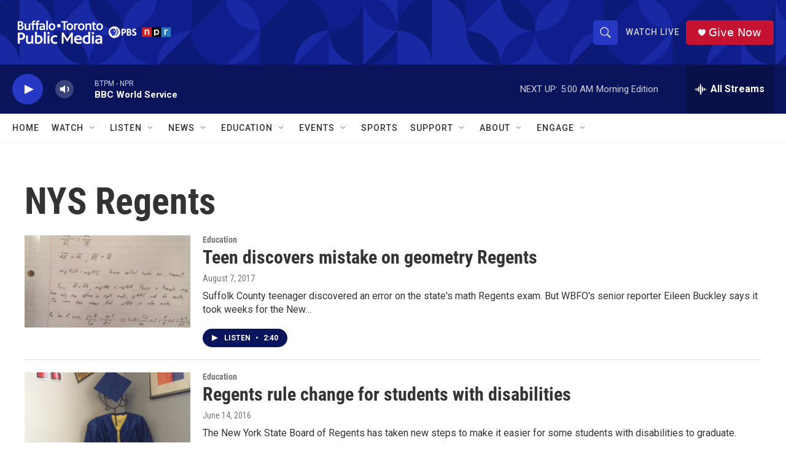

--- FILE ---
content_type: text/html; charset=utf-8
request_url: https://www.google.com/recaptcha/api2/aframe
body_size: 180
content:
<!DOCTYPE HTML><html><head><meta http-equiv="content-type" content="text/html; charset=UTF-8"></head><body><script nonce="s8g1_aaq5IDlgsdRaW5sdw">/** Anti-fraud and anti-abuse applications only. See google.com/recaptcha */ try{var clients={'sodar':'https://pagead2.googlesyndication.com/pagead/sodar?'};window.addEventListener("message",function(a){try{if(a.source===window.parent){var b=JSON.parse(a.data);var c=clients[b['id']];if(c){var d=document.createElement('img');d.src=c+b['params']+'&rc='+(localStorage.getItem("rc::a")?sessionStorage.getItem("rc::b"):"");window.document.body.appendChild(d);sessionStorage.setItem("rc::e",parseInt(sessionStorage.getItem("rc::e")||0)+1);localStorage.setItem("rc::h",'1768978288734');}}}catch(b){}});window.parent.postMessage("_grecaptcha_ready", "*");}catch(b){}</script></body></html>